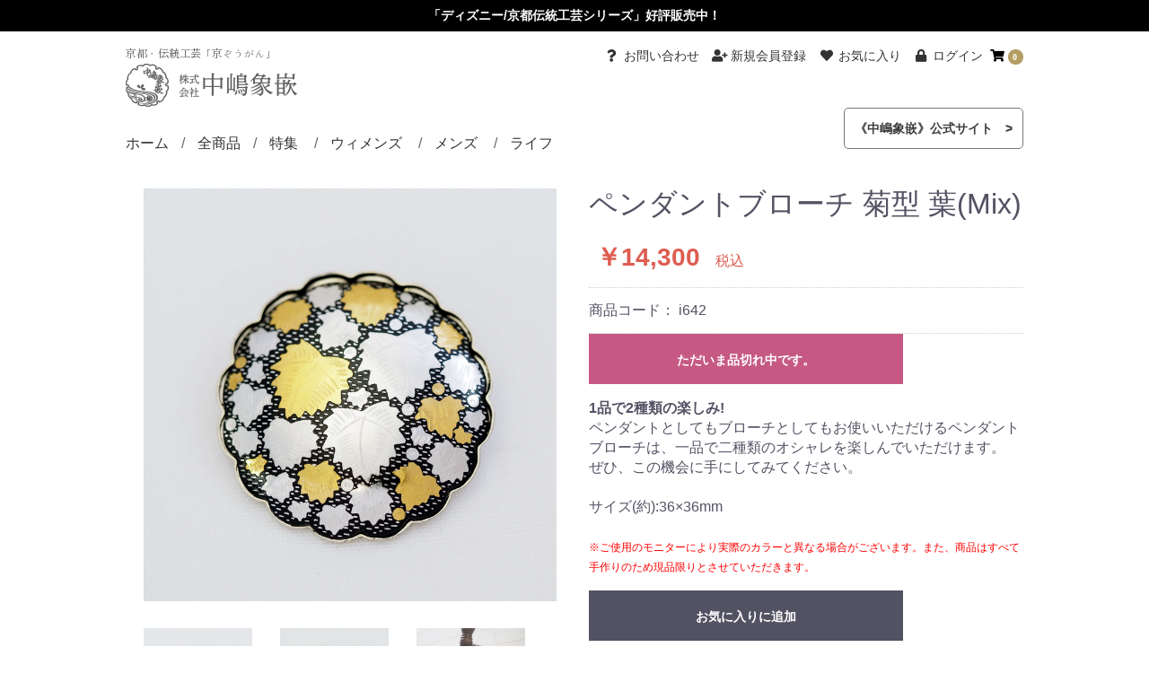

--- FILE ---
content_type: text/html; charset=UTF-8
request_url: https://www.nakajima-zougan.jp/ec-shop2/products/detail/957
body_size: 46427
content:
<!doctype html>
<html lang="ja">
<head prefix="og: http://ogp.me/ns# fb: http://ogp.me/ns/fb# product: http://ogp.me/ns/product#">
    <meta charset="utf-8">
    <meta name="viewport" content="width=device-width, initial-scale=1, shrink-to-fit=no">
    <meta name="eccube-csrf-token" content="sCxkLWFJwriAK5Gi1lYQTLkb5Iig-QrB-KJ-GqGlCwk">
    <title>京ぞうがん 中嶋象嵌（京都伝統工芸アクセサリー）オンラインショップ / ペンダントブローチ 菊型 葉(Mix)</title>
                            <meta property="og:type" content="og:product" /><meta property="og:title" content="ペンダントブローチ 菊型 葉(Mix)" />
<meta property="og:image" content="https://www.nakajima-zougan.jp/ec-shop2//ec-shop2/html/upload/save_image/0309154409_6409803997b1d.jpg" />
<meta property="og:description" content="京都の伝統工芸品〈京象嵌のペンダントブローチ〉" />
<meta property="og:url" content="https://www.nakajima-zougan.jp/ec-shop2/products/detail/957" />
<meta property="product:price:amount" content="14300"/>
<meta property="product:price:currency" content="JPY"/>
<meta property="product:product_link" content="https://www.nakajima-zougan.jp/ec-shop2/products/detail/957"/>
<meta property="product:retailer_title" content="京ぞうがん 中嶋象嵌（京都伝統工芸アクセサリー）オンラインショップ"/>
        <link rel="icon" href="/ec-shop2/html/user_data/assets/img/common/favicon.ico">
    <link rel="stylesheet" href="https://stackpath.bootstrapcdn.com/bootstrap/3.4.1/css/bootstrap.min.css" integrity="sha384-HSMxcRTRxnN+Bdg0JdbxYKrThecOKuH5zCYotlSAcp1+c8xmyTe9GYg1l9a69psu" crossorigin="anonymous">
    <link rel="stylesheet" href="https://use.fontawesome.com/releases/v5.3.1/css/all.css" integrity="sha384-mzrmE5qonljUremFsqc01SB46JvROS7bZs3IO2EmfFsd15uHvIt+Y8vEf7N7fWAU" crossorigin="anonymous">
    <link rel="stylesheet" href="//cdn.jsdelivr.net/jquery.slick/1.6.0/slick.css">
    <link rel="stylesheet" href="/ec-shop2/html/template/default/assets/css/style.css">
    	<style>

		.ec-sliderItemRole .slick-slider {
			margin-bottom: 30px;
		}

		.ec-sliderItemRole .slick-dots {
			margin-top: 10px;
			display: block;
			width: 100%;
			padding: 0;
			list-style: none;
			text-align: center;
			line-height: 0;
		}

		.ec-sliderItemRole .slick-dots li {
			position: relative;
			display: inline-block;
			width: 20px;
			height: 20px;
			margin: 0;
			padding: 0;
			cursor: pointer;
		}

		.ec-sliderItemRole .slick-dots li button {
			font-size: 0;
			line-height: 0;
			display: block;
			width: 20px;
			height: 20px;
			padding: 5px;
			cursor: pointer;
			color: transparent;
			border: 0;
			outline: 0;
			background: 0 0;
		}

		.ec-sliderItemRole .slick-dots li button:hover,
		.ec-sliderItemRole .slick-dots li button:focus {
			outline: none;
		}

		.ec-sliderItemRole .slick-dots li button:hover:before,
		.ec-sliderItemRole .slick-dots li button:focus:before {
			opacity: 1;
		}

		.ec-sliderItemRole .slick-dots li button:before {
			font-family: slick;
			font-size: 6px;
			line-height: 20px;
			position: absolute;
			top: 0;
			left: 0;
			width: 20px;
			height: 20px;
			content: '•';
			text-align: center;
			opacity: .25;
			color: #000;
			-webkit-font-smoothing: antialiased;
			-moz-osx-font-smoothing: grayscale;
		}

		.ec-sliderItemRole .slick-dots li.slick-active button:before {
			opacity: .75;
		}

		.ec-sliderItemRole .slick-dots li button.thumbnail img {
			width: 0;
			height: 0;
		}
		.ec-sliderItemRole .slick-arrow{ position: absolute; width: 40px; height: 40px; background-color: rgba(0,0,0,0.5); top: 0; margin-top: 50%; transform: translateY(-50%); z-index: 10; border-radius: 50%; }
		.ec-sliderItemRole .slick-arrow.next{ right: 0; transform: translate(50%,-50%); }
		.ec-sliderItemRole .slick-arrow.prev{ left: 0; transform: translate(-50%,-50%); }
		.ec-sliderItemRole .slick-arrow::before{ content: ""; position: absolute; left: 50%; top: 50%; border: 1px solid #ffffff; width: 30%; height: 30%;  }
		.ec-sliderItemRole .slick-arrow.next::before{ border-width: 1px 1px 0 0; transform: translate(-50%,-50%) translateX(-25%) rotate(45deg); }
		.ec-sliderItemRole .slick-arrow.prev::before{ border-width: 0 0 1px 1px; transform: translate(-50%,-50%) translateX(25%) rotate(45deg); }
		/*@media screen and (max-width: 768px){
			.zoomContainer{
				display: none;
			}
		}*/
		/*.zoomContainer{ width: 0!important; height: 0!important; }
		.zoomLens{ transform: translateY(-100px); background-color: #ffffff; }
		@media screen and (max-width: 768px) {
			.zoomContainer{ z-index: 1000; }
			.zoomWindowContainer{ display: none; }
		}*/
		@media screen and (max-width: 768px) {
			header{ width: 100vw!important; }
		}
		.drift-zoom-pane{ z-index: 1000; }
		.drift-zoom-pane.drift-inline{ width: 250px!important; height: 250px!important; border-radius: 50%!important; }

	</style>
	<link rel="stylesheet" href="/ec-shop2/html/user_data/assets/css/drift-basic.css" type="text/css">
    <script src="https://code.jquery.com/jquery-3.3.1.min.js" integrity="sha256-FgpCb/KJQlLNfOu91ta32o/NMZxltwRo8QtmkMRdAu8=" crossorigin="anonymous"></script>
    <script>
        $(function() {
            $.ajaxSetup({
                'headers': {
                    'ECCUBE-CSRF-TOKEN': $('meta[name="eccube-csrf-token"]').attr('content')
                }
            });
        });
    </script>
                    <!-- ▼共通headタグ内＠カスタマイズ -->
            <link href="https://fonts.googleapis.com/earlyaccess/hannari.css" rel="stylesheet">
<link href="https://fonts.googleapis.com/earlyaccess/sawarabimincho.css" rel="stylesheet" />
<link href="https://fonts.googleapis.com/css?family=Cormorant+Garamond" rel="stylesheet"> 
<link href="https://fonts.googleapis.com/css?family=Raleway" rel="stylesheet">
<link href="https://cdnjs.cloudflare.com/ajax/libs/slick-carousel/1.9.0/slick.min.css" rel="stylesheet" type="text/css">
<link href="https://cdnjs.cloudflare.com/ajax/libs/slick-carousel/1.9.0/slick-theme.min.css" rel="stylesheet" type="text/css">
<script src="https://kit.fontawesome.com/32116489e1.js" crossorigin="anonymous"></script>
<!-- Google 構造化データ マークアップ支援ツールが生成した JSON-LD マークアップです。 -->
<script type="application/ld+json">
{
  "@context": "http://schema.org",
  "@type": "LocalBusiness",
  "name": "京ぞうがん 中嶋象嵌",
  "alternateName": ["株式会社 中嶋象嵌", "中嶋象嵌オンラインショップ", "京象嵌 中嶋象嵌"],
  "url": "https://www.nakajima-zougan.jp/ec-shop2/",
  "image": [
    "https://www.nakajima-zougan.jp/parts_img/thumbnail/top.jpg",
    "https://www.nakajima-zougan.jp/parts_img/top/slide/slide09.png",
    "https://www.nakajima-zougan.jp/parts_img/top/p04.jpg",
    "https://www.nakajima-zougan.jp/parts_img/top/p06.jpg"
  ],
  "telephone": "075-871-2610",
  "address": {
    "@type": "PostalAddress",
    "addressLocality": "京都市右京区, 京都府",
    "postalCode": "616-8376",
    "streetAddress": "嵯峨天竜寺瀬戸川町10-3"
  }
}
</script>
        <!-- ▲共通headタグ内＠カスタマイズ -->

                        
<style>
    .ec-radio .form-check-label {
        font-weight: normal;
    }
    .ec-checkbox .form-check-label {
        font-weight: normal;
    }
    .option_description {
      -moz-box-shadow: 0 5px 15px rgba(0, 0, 0, 0.5);
      -webkit-box-shadow: 0 5px 15px rgba(0, 0, 0, 0.5);
      box-shadow: 0 5px 15px rgba(0, 0, 0, 0.5);
      -moz-border-radius: 6px;
      -webkit-border-radius: 6px;
      border-radius: 6px;
      display: none;
      min-width: 50%;
      max-width: 80%;
      max-height: 80%;
      background-color: #fff;
      border: 1px solid rgba(0, 0, 0, 0.2);
      overflow:auto;
      -webkit-overflow-scrolling: touch

    }
    .option_description .modal-header {
      padding: 15px;
      border-bottom: 1px solid #e5e5e5;
    }
    .option_description .modal-header .plainmodal-close {
      margin-top: -2px;
      float: right;
      font-size: 2.1rem;
      font-weight: 700;
      color: #000;
      text-shadow: 0 1px 0 #fff;
      opacity: 0.2;
    }
    .option_description .modal-header .plainmodal-close:hover {
      opacity: 0.5;
    }

    .option_description .modal-header > p {
      margin: 1% 0 0 0;
      font-size: 1.4rem;
      line-height: 1.42857143;
    }

    .option_description .modal-title {
      color: #333333;
      font-size: 1.8rem;
      font-weight: 500;
      font-family: inherit;
      margin: 0;
    }
    .option_description .modal-body {
      padding: 3%;
      font-size: 1.4rem;
      line-height: 1.42857143;
      color: #333;
    }
    .option_description .modal-body > p {
        margin: 0 0 3%;
    }
    .option_description .modal-body > div {
        margin-bottom: 2%;
        overflow: hidden;
        padding-bottom: 2%;
    }
    .option_description .modal-body > div > p {
        margin: 2% 0 0;
    }
    .option_description img {
        float: none;
        margin: 1% auto 0;
        width: 40%;
        height: auto;
        display: block;
    }
    .option_description h3 {
        margin: 0;
        background: #efefef;
        padding: 1%;
    }
    .option_description .minus {
        color: #2980b9;
    }
    @media screen and (min-width: 768px) {
        .option_description img {
            float: left;
            margin: 1% 4% 0 0;
            width: 15%;
        }
    }

    .option_description span.small {
        font-size: 1.2rem;
    }

    .option_description .btn-info {
        width: 74px;
        float: none;
        margin: 15px auto 10px;
        border: 0;
        padding: 4px 0;
        display: block;
        background: #525263;
    }

    .option_description .btn-info:hover {
        background: #474757;
    }

    @media only screen and (min-width: 768px) {
        .option_description .btn-info {
            float: right;
            margin: 0 10px 0 0;
        }

    }
</style>

        <link rel="stylesheet" href="/ec-shop2/html/user_data/assets/css/customize.css">
</head>
<body id="page_product_detail" class="product_page">

<div class="ec-layoutRole">
                <div class="ec-layoutRole__header">
                <!-- ▼共通ヘッダー＠カスタマイズ -->
            <header>
<!-- Global site tag (gtag.js) - Google Analytics -->
<script async src="https://www.googletagmanager.com/gtag/js?id=UA-16890895-1"></script>
<script>
  window.dataLayer = window.dataLayer || [];
  function gtag(){dataLayer.push(arguments);}
  gtag('js', new Date());

  gtag('config', 'UA-16890895-1');
</script>

<!-- Google tag (gtag.js) -->
<script async src="https://www.googletagmanager.com/gtag/js?id=G-T26KLW0SDC"></script>
<script>
  window.dataLayer = window.dataLayer || [];
  function gtag(){dataLayer.push(arguments);}
  gtag('js', new Date());

  gtag('config', 'G-T26KLW0SDC');
</script>

<h2><strong>「ディズニー/京都伝統工芸シリーズ」好評販売中！</strong></h2>
<!--<h2><strong>特集「敬老の日ギフト」プレゼント好適品公開中！</strong></h2>-->
	
	<div class="head">
		<h1 class="font_mincho font_ss"><span>京都・伝統工芸「京ぞうがん」<br></span>
		<a href="/ec-shop2/"><img src="/ec-shop2/html/user_data/assets/img/common/logo.png" alt="株式会社中嶋象嵌" class="logo"></a></h1>
		
		<div class="menu-btn">
		<span></span>
		<span></span>
		<span></span>
		</div>
	
	<div class="cart">
		 <div class="ec-headerRole__cart">
                                                <div class="ec-cartNaviWrap">
                <div class="ec-cartNavi">
                    <i class="ec-cartNavi__icon fas fa-shopping-cart">
                        <span class="ec-cartNavi__badge">0</span>
                    </i>
                </div>
            <div class="ec-cartNaviNull">
            <div class="ec-cartNaviNull__message">
                <p>現在カート内に商品はございません。</p>
            </div>
        </div>
            </div>
	</div>
	</div>
		
	</div>
	
	
<div class="header">
	



<div class="menu">
        <ul>
			<li><a href="/ec-shop2/">ホーム</a></li>
			<li><a href="/ec-shop2/products/list">全商品</a></li>
			
                            <li>
                            <a href="https://www.nakajima-zougan.jp/ec-shop2/products/list?category_id=1">
        特集
    </a>
            <ul>
                            <li>
                            <a href="https://www.nakajima-zougan.jp/ec-shop2/products/list?category_id=3">
        ディズニー／京都伝統工芸
    </a>
    
                </li>
                            <li>
                            <a href="https://www.nakajima-zougan.jp/ec-shop2/products/list?category_id=8">
        ZINLAY
    </a>
    
                </li>
                    </ul>
    
                </li>
                            <li>
                            <a href="https://www.nakajima-zougan.jp/ec-shop2/products/list?category_id=2">
        ウィメンズ
    </a>
            <ul>
                            <li>
                            <a href="https://www.nakajima-zougan.jp/ec-shop2/products/list?category_id=9">
        リング
    </a>
    
                </li>
                            <li>
                            <a href="https://www.nakajima-zougan.jp/ec-shop2/products/list?category_id=10">
        バングル
    </a>
    
                </li>
                            <li>
                            <a href="https://www.nakajima-zougan.jp/ec-shop2/products/list?category_id=11">
        ブローチ
    </a>
    
                </li>
                            <li>
                            <a href="https://www.nakajima-zougan.jp/ec-shop2/products/list?category_id=12">
        ペンダント
    </a>
    
                </li>
                            <li>
                            <a href="https://www.nakajima-zougan.jp/ec-shop2/products/list?category_id=13">
        ペンダントブローチ
    </a>
    
                </li>
                            <li>
                            <a href="https://www.nakajima-zougan.jp/ec-shop2/products/list?category_id=14">
        ペンダントルーペ
    </a>
    
                </li>
                            <li>
                            <a href="https://www.nakajima-zougan.jp/ec-shop2/products/list?category_id=15">
        チョーカーペンダント
    </a>
    
                </li>
                            <li>
                            <a href="https://www.nakajima-zougan.jp/ec-shop2/products/list?category_id=16">
        ピアス・イヤリング
    </a>
    
                </li>
                            <li>
                            <a href="https://www.nakajima-zougan.jp/ec-shop2/products/list?category_id=17">
        ヘアピン・かんざし・くし
    </a>
    
                </li>
                            <li>
                            <a href="https://www.nakajima-zougan.jp/ec-shop2/products/list?category_id=19">
        帯留め
    </a>
    
                </li>
                            <li>
                            <a href="https://www.nakajima-zougan.jp/ec-shop2/products/list?category_id=20">
        根付
    </a>
    
                </li>
                    </ul>
    
                </li>
                            <li>
                            <a href="https://www.nakajima-zougan.jp/ec-shop2/products/list?category_id=5">
        メンズ
    </a>
            <ul>
                            <li>
                            <a href="https://www.nakajima-zougan.jp/ec-shop2/products/list?category_id=6">
        タイピン・カフス
    </a>
    
                </li>
                            <li>
                            <a href="https://www.nakajima-zougan.jp/ec-shop2/products/list?category_id=23">
        リング
    </a>
    
                </li>
                            <li>
                            <a href="https://www.nakajima-zougan.jp/ec-shop2/products/list?category_id=22">
        バングル
    </a>
    
                </li>
                            <li>
                            <a href="https://www.nakajima-zougan.jp/ec-shop2/products/list?category_id=21">
        ネクタイ
    </a>
    
                </li>
                            <li>
                            <a href="https://www.nakajima-zougan.jp/ec-shop2/products/list?category_id=24">
        根付
    </a>
    
                </li>
                    </ul>
    
                </li>
                            <li>
                            <a href="https://www.nakajima-zougan.jp/ec-shop2/products/list?category_id=7">
        ライフ
    </a>
            <ul>
                            <li>
                            <a href="https://www.nakajima-zougan.jp/ec-shop2/products/list?category_id=25">
        小物入れ
    </a>
    
                </li>
                            <li>
                            <a href="https://www.nakajima-zougan.jp/ec-shop2/products/list?category_id=26">
        ペーパーナイフ
    </a>
    
                </li>
                            <li>
                            <a href="https://www.nakajima-zougan.jp/ec-shop2/products/list?category_id=27">
        根付
    </a>
    
                </li>
                            <li>
                            <a href="https://www.nakajima-zougan.jp/ec-shop2/products/list?category_id=28">
        その他
    </a>
    
                </li>
                    </ul>
    
                </li>
                    </ul>
</div>
	
	<div class="navi">
        <div class="item">
            <a href="/ec-shop2/contact">
                <i class="ec-headerNav__itemIcon fas fa-question fa-fw"></i>
                <span class="ec-headerNav__itemLink">お問い合わせ</span>
            </a>
        </div>
            <div class="item">
            <a href="https://www.nakajima-zougan.jp/ec-shop2/entry">
                <i class="ec-headerNav__itemIcon fas fa-user-plus fa-fw"></i>
                <span class="ec-headerNav__itemLink">新規会員登録</span>
            </a>
        </div>
                <div class="item">
                <a href="https://www.nakajima-zougan.jp/ec-shop2/mypage/favorite">
                    <i class="ec-headerNav__itemIcon fas fa-heart fa-fw"></i>
                    <span class="ec-headerNav__itemLink">お気に入り</span>
                </a>
            </div>
                <div class="item">
            <a href="https://www.nakajima-zougan.jp/ec-shop2/mypage/login">
                <i class="ec-headerNav__itemIcon fas fa-lock fa-fw"></i>
                <span class="ec-headerNav__itemLink">ログイン</span>
            </a>
        </div>
    	</div>
        <div class="item">
            <a class="aboutButton" href="/">
                <span class="ec-headerNav__itemLink">《中嶋象嵌》公式サイト　&gt;</span>
            </a>
        </div>
	
</div>
</header>
        <!-- ▲共通ヘッダー＠カスタマイズ -->

        </div>
    
        
    <div class="ec-layoutRole__contents">
                
                
        <div class="ec-layoutRole__main">
                        
                        	<div class="ec-productRole">
		<div class="ec-grid2">
			<div class="ec-grid2__cell">
				<div class="ec-sliderItemRole">
					<div class="item_visual">
													<div class="slide-item"><img class="zoom-img" src="/ec-shop2/html/upload/save_image/0309154409_6409803997b1d.jpg" data-zoom="/ec-shop2/html/upload/save_image/0309154409_6409803997b1d.jpg"/></div>
													<div class="slide-item"><img class="zoom-img" src="/ec-shop2/html/upload/save_image/0309154409_6409803926d58.jpg" data-zoom="/ec-shop2/html/upload/save_image/0309154409_6409803926d58.jpg"/></div>
													<div class="slide-item"><img class="zoom-img" src="/ec-shop2/html/upload/save_image/0309154409_6409803959147.jpg" data-zoom="/ec-shop2/html/upload/save_image/0309154409_6409803959147.jpg"/></div>
													<div class="slide-item"><img class="zoom-img" src="/ec-shop2/html/upload/save_image/0309154409_640980396be8c.jpg" data-zoom="/ec-shop2/html/upload/save_image/0309154409_640980396be8c.jpg"/></div>
													<div class="slide-item"><img class="zoom-img" src="/ec-shop2/html/upload/save_image/0309154409_6409803988219.jpg" data-zoom="/ec-shop2/html/upload/save_image/0309154409_6409803988219.jpg"/></div>
											</div>
					<div class="item_nav">
													<div class="slideThumb" data-index="0"><img src="/ec-shop2/html/upload/save_image/0309154409_6409803997b1d.jpg"></div>
													<div class="slideThumb" data-index="1"><img src="/ec-shop2/html/upload/save_image/0309154409_6409803926d58.jpg"></div>
													<div class="slideThumb" data-index="2"><img src="/ec-shop2/html/upload/save_image/0309154409_6409803959147.jpg"></div>
													<div class="slideThumb" data-index="3"><img src="/ec-shop2/html/upload/save_image/0309154409_640980396be8c.jpg"></div>
													<div class="slideThumb" data-index="4"><img src="/ec-shop2/html/upload/save_image/0309154409_6409803988219.jpg"></div>
											</div>
				</div>
			</div>
			<div class="ec-grid2__cell">
				<div class="ec-productRole__profile">
										<div class="ec-productRole__title">
						<h2 class="ec-headingTitle">ペンダントブローチ 菊型 葉(Mix)</h2>
					</div>
										<!--<ul class="ec-productRole__tags">
											</ul>-->
																															<div class="ec-productRole__price">
													<div class="ec-price">
								<span class="ec-price__price">￥14,300</span>
								<span class="ec-price__tax">税込</span>
							</div>
											</div>
																					<div class="ec-productRole__code">
							商品コード： <span class="product-code-default">i642</span>
						</div>
					
					<form action="https://www.nakajima-zougan.jp/ec-shop2/products/add_cart/957" method="post" id="form1" name="form1">
													<div class="ec-productRole__btn">
								<button type="button" class="ec-blockBtn--action" disabled="disabled">
									ただいま品切れ中です。
								</button>
							</div>
						
						<input type="hidden" id="product_id" name="product_id" value="957" /><input type="hidden" id="ProductClass" name="ProductClass" value="1048" /><input type="hidden" id="_token" name="_token" value="JihUpMUoXLq6oMUCnuvXc4480OEfwstTrr04DspmDpk" />
					</form>

					<div class="ec-modal">
						<div class="ec-modal-overlay">
							<div class="ec-modal-wrap">
								<span class="ec-modal-close"><span class="ec-icon"><img src="/ec-shop2/html/template/default/assets/icon/cross-dark.svg" alt=""/></span></span>
								<div id="ec-modal-header" class="text-center">カートに追加しました。</div>
								<div class="ec-modal-box">
									<div class="ec-role">
										<span class="ec-inlineBtn--cancel">お買い物を続ける</span>
										<a href="https://www.nakajima-zougan.jp/ec-shop2/cart" class="ec-inlineBtn--action">カートへ進む</a>
									</div>
								</div>
							</div>
						</div>
					</div>

					<div class="ec-productRole__description"><div style="font-size: 16px"><b>1品で2種類の楽しみ!</b></div>ペンダントとしてもブローチとしてもお使いいただけるペンダントブローチは、一品で二種類のオシャレを楽しんでいただけます。<br>ぜひ、この機会に手にしてみてください。<br><br>サイズ(約):36×36mm<br><br><font color="red" style="font-size: 12px">※ご使用のモニターにより実際のカラーと異なる場合がございます。また、商品はすべて手作りのため現品限りとさせていただきます。</font>
					</div>
					
                    <div id="option_description_957_1" class="option_description">
            <div class="modal-header">
                <div class="plainmodal-close">&#215;</div>
                <h4 class="modal-title">ギフト対応</h4>
                <p></p>
            </div>


                                                                <div class="modal-body">
                                                                                    <div>
                                    <h3>箱のみ（無料）</h3>
                                                                            <img src="/ec-shop2/html/upload/save_image/1126205838_6381ff6ec6b2b.jpg"/>
                                                                            <img src="/ec-shop2/html/upload/save_image/1126205842_6381ff72b3a5e.jpg"/>
                                                                        <p>専用箱に入れてお届けいたします。</p>
                                                                                                            <button class="btn-info" id="desc_btn_1_1" >選択する</button>
                                </div>
                                                                                                                <div>
                                    <h3>箱＋リボン（無料）</h3>
                                                                            <img src="/ec-shop2/html/upload/save_image/1126205929_6381ffa1e0fae.jpg"/>
                                                                            <img src="/ec-shop2/html/upload/save_image/1126205935_6381ffa7a3af1.jpg"/>
                                                                        <p>専用箱にリボンをつけてお届けいたします。プレゼントの際はぜひご利用ください。</p>
                                                                                                            <button class="btn-info" id="desc_btn_1_2" >選択する</button>
                                </div>
                                                                                                                <div>
                                    <h3>桐箱＋包装（税込330円）</h3>
                                                                            <img src="/ec-shop2/html/upload/save_image/1126205954_6381ffba5206c.jpg"/>
                                                                            <img src="/ec-shop2/html/upload/save_image/1126205959_6381ffbf7a0c0.jpg"/>
                                                                            <img src="/ec-shop2/html/upload/save_image/1126210006_6381ffc6bca21.jpg"/>
                                                                        <p>箱を桐箱に替えてお届けいたします。大切な方へのプレゼントの際はぜひご利用ください。<br />
包装紙は、中嶋象嵌のロゴ入りとなります。</p>
                                                                                                                        <p class="plus">価格:￥330 <span class="small">(税込)</span></p>
                                                                                                                                                    <button class="btn-info" id="desc_btn_1_3" >選択する</button>
                                </div>
                                                                        </div>
                                    </div>
                        <div id="option_description_957_10" class="option_description">
            <div class="modal-header">
                <div class="plainmodal-close">&#215;</div>
                <h4 class="modal-title">納品書</h4>
                <p>納品書は商品に同梱されます。（納品書のみを別配送することはできません。）<br />
※納品書には金額が表示されていますので、プレゼントで直接お相手にお送りする場合は同梱しないことをお勧めします。</p>
            </div>


                                                                <div class="modal-body">
                                                                                                                                        <div>
                                    <h3>必要</h3>
                                                                        <p></p>
                                                                                                            <button class="btn-info" id="desc_btn_10_48" >選択する</button>
                                </div>
                                                                        </div>
                                    </div>
    

											<form action="https://www.nakajima-zougan.jp/ec-shop2/products/add_favorite/957" method="post">

						<div class="ec-productRole__btn">
																	<button type="submit" id="favorite" class="ec-blockBtn--cancel">
										お気に入りに追加
									</button>
															</div>
						</form>
										
					<div class="detail_pageback">
                        <a href="javascript:history.back();" class="ec-inlineBtn" style="width: min(100vw, 350px) !important;">戻る</a>
                    </div>

																<div class="ec-productRole__category pb_space_10px">
							<div>関連カテゴリ</div>
															<ul>
									<li>
																					<a href="https://www.nakajima-zougan.jp/ec-shop2/products/list?category_id=2">ウィメンズ</a>										<span>｜</span>
									</li>
								</ul>
															<ul>
									<li>
																					<a href="https://www.nakajima-zougan.jp/ec-shop2/products/list?category_id=2">ウィメンズ</a>											<span>＞</span>											<a href="https://www.nakajima-zougan.jp/ec-shop2/products/list?category_id=13">ペンダントブローチ</a>										<span>｜</span>
									</li>
								</ul>
													</div>
									</div>
			</div>
		</div>
			</div>

                                </div>

                    </div>

        
                <div class="ec-layoutRole__footer">
                <!-- ▼共通フッターjS＠カスタマイズ -->
            <script src="https://cdnjs.cloudflare.com/ajax/libs/jquery/3.4.1/jquery.min.js"></script>
<script src="https://cdnjs.cloudflare.com/ajax/libs/jquery-migrate/3.1.0/jquery-migrate.min.js"></script>
<script src="https://cdnjs.cloudflare.com/ajax/libs/slick-carousel/1.9.0/slick.min.js" type="text/javascript"></script>
<script type="text/javascript">
	$('.slider').slick({
		autoplay: true,
		autoplaySpeed:5000,
		centerMode: true,
		centerPadding: '100px',
		dots: true,
		slidesToShow:1,
    	slidesToScroll:1,
		focusOnSelect:true,
		arrows:false,
            responsive: [
              {
                breakpoint: 768, //768px以下のサイズに適用
                settings: {
        		centerPadding: '15px',
                },
              },
            ],
	});
</script>
        <!-- ▲共通フッターjS＠カスタマイズ -->
    <!-- ▼共通フッター＠カスタマイズ -->
            <footer>
    <div class="footerlink">
        <div class="list service">
            <div class="footertitle">サービス</div>
            <ul>
                <li><a href="/ec-shop2/user_data/faq">よくある質問</a></li>
                <li><a href="/ec-shop2/user_data/gift">ラッピングサービス</a></li>
                <li><a href="/">中嶋象嵌公式ホームページ</a></li>
            </ul>
        </div>
        <div class="list order">
            <div class="footertitle">ご注文</div>
            <ul>
                <li><a href="/ec-shop2/user_data/payment">お支払い方法</a></li>
                <li><a href="/ec-shop2/user_data/delivery">配送方法・送料</a></li>
                <li><a href="/ec-shop2/mypage">ご注文の確認</a></li>
                <li><a href="/ec-shop2/user_data/return">返品と交換</a></li>
            </ul>
        </div>
        <div class="list legal">
            <div class="footertitle">リーガル</div>
            <ul>
                <li><a href="/ec-shop2/help/agreement">ご利用規約</a></li>
                <li><a href="/ec-shop2/user_data/sitepolicy">サイトポリシー</a></li>
                <li><a href="/ec-shop2/user_data/protection">個人情報保護方針</a></li>
                <li><a href="/ec-shop2/help/privacy">プライバシーポリシー</a></li>
                <li><a href="/ec-shop2/help/tradelaw">特定商取引に関する法律に基づく表示</a></li>
            </ul>
        </div>
    </div>
    
    <div class="footerend">
        <div class="copyright">&copy;中嶋象嵌inc. 2022</div>
        <div class="sns"><a href="https://www.instagram.com/nakajimazougan/?hl=ja" target="_blank"><i class="fab fa-instagram"></i></a>　<a href="/ec-shop2/contact"><i class="fas fa-envelope"></i></a></div>
    </div>
    
    <div class="logo"></div>
    
    
</footer>
        <!-- ▲共通フッター＠カスタマイズ -->

        </div>
    </div><!-- ec-layoutRole -->

<div class="ec-overlayRole"></div>
<div class="ec-drawerRoleClose"><i class="fas fa-times"></i></div>
<div class="ec-drawerRole">
        </div>
<div class="ec-blockTopBtn pagetop">ページトップへ</div>
<script src="https://stackpath.bootstrapcdn.com/bootstrap/3.4.1/js/bootstrap.min.js" integrity="sha384-aJ21OjlMXNL5UyIl/XNwTMqvzeRMZH2w8c5cRVpzpU8Y5bApTppSuUkhZXN0VxHd" crossorigin="anonymous"></script>
<script src="https://cdn.jsdelivr.net/jquery.slick/1.6.0/slick.min.js"></script>
<script>
var eccube_lang = {
    "common.delete_confirm":"削除してもよろしいですか?"
}
</script><script src="/ec-shop2/html/template/default/assets/js/function.js"></script>
<script src="/ec-shop2/html/template/default/assets/js/eccube.js"></script>
	<!-- <script type="text/javascript" src="/ec-shop2/html/user_data/assets/js/jquery.elevatezoom.js"></script> -->
	<script type="text/javascript" src="/ec-shop2/html/user_data/assets/js/Drift.min.js"></script>
	<script>
		eccube.classCategories = {"__unselected":{"__unselected":{"name":"\u9078\u629e\u3057\u3066\u304f\u3060\u3055\u3044","product_class_id":""}},"__unselected2":{"#":{"classcategory_id2":"","name":"","stock_find":false,"price01":"","price02":"13,000","price01_inc_tax":"","price02_inc_tax":"14,300","product_class_id":"1048","product_code":"i642","sale_type":"1"}}};

		// 規格2に選択肢を割り当てる。
		function fnSetClassCategories(form, classcat_id2_selected) {
			var $form = $(form);
			var product_id = $form.find('input[name=product_id]').val();
			var $sele1 = $form.find('select[name=classcategory_id1]');
			var $sele2 = $form.find('select[name=classcategory_id2]');
			eccube.setClassCategories($form, product_id, $sele1, $sele2, classcat_id2_selected);
		}


			</script>
	<script>
		$(function() {
			// bfcache無効化
			$(window).bind('pageshow', function(event) {
				if (event.originalEvent.persisted) {
					location.reload(true);
				}
			});

			/*$('.item_visual').slick({
				dots: false,
				arrows: false,
				responsive: [{
					breakpoint: 768,
					settings: {
						dots: true
					}
				}]
			}).on('afterChange', function(event, slick, currentSlide){
				$('.slick-current .zoom-img').elevateZoom({
					zoomWindowWidth: 460,
					zoomWindowHeight: 460
				});
			}).on('beforeChange', function(event, slick, currentSlide){
				$('.zoomContainer').remove();
			}).find('.slick-current .zoom-img').elevateZoom({
				zoomWindowWidth: 460,
				zoomWindowHeight: 460
			});*/
			$('.item_visual').slick({
				dots: false,
				arrows: false,
				swipe: true,
				responsive: [{
					breakpoint: 768,
					settings: {
						dots: true,
						arrows: true,
    					prevArrow: '<div class="prev"></div>',
    					nextArrow: '<div class="next"></div>'
					}
				}]
			})
			/*$('.zoom-img').each(function(index) {
				new Drift($(this)[0], {
					inlinePane: true,
					inlineOffsetY: -120,
					zoomFactor: 3.26,
					containInline: false
				});
			});*/

			$('.slideThumb').on('click', function() {
				var index = $(this).attr('data-index');
				$('.item_visual').slick('slickGoTo', index, false);
			})
		});
	</script>
	<script>
		$(function() {
			$('.add-cart').on('click', function(event) {
				
				
				// 個数フォームのチェック
				if ($('#quantity').val() < 1) {
					$('#quantity')[0].setCustomValidity('1以上で入力してください。');
					return true;
				} else {
					$('#quantity')[0].setCustomValidity('');
				}

				event.preventDefault();
				$form = $('#form1');
				$.ajax({
					url: $form.attr('action'),
					type: $form.attr('method'),
					data: $form.serialize(),
					dataType: 'json',
					beforeSend: function(xhr, settings) {
						// Buttonを無効にする
						$('.add-cart').prop('disabled', true);
					}
				}).done(function(data) {
					// レスポンス内のメッセージをalertで表示
					$.each(data.messages, function() {
						$('#ec-modal-header').html(this);
					});

					$('.ec-modal').show()

					// カートブロックを更新する
					$.ajax({
						url: "https://www.nakajima-zougan.jp/ec-shop2/block/cart",
						type: 'GET',
						dataType: 'html'
					}).done(function(html) {
						$('.ec-headerRole__cart').html(html);
					});
				}).fail(function(data) {
					alert('カートへの追加に失敗しました。');
				}).always(function(data) {
					// Buttonを有効にする
					$('.add-cart').prop('disabled', false);
				});
			});
		});

		$('.ec-modal-overlay, .ec-modal .ec-inlineBtn--cancel').on('click', function() {
			$('.ec-modal').hide()
		});
	 </script>

                
<style type="text/css">
    .datepicker-days th.dow:first-child,
    .datepicker-days td:first-child {
        color: #f00;
    }

    .datepicker-days th.dow:last-child,
    .datepicker-days td:last-child {
        color: #00f;
    }
</style>
<script src="/ec-shop2/html/template/default/../../plugin/ProductOption/assets/js/jquery.plainmodal.min.js"></script>
<script>
$(function() {
    //デフォルトのデイトタイムピッカーが存在しない場合
    if ($('[type="date"]').prop('type') !== 'date') {
        $.getScript("/ec-shop2/html/template/admin/assets/js/vendor/moment.min.js").done(function() {
            $.getScript("/ec-shop2/html/template/admin/assets/js/vendor/moment-with-locales.min.js").done(function() {
                $.getScript("/ec-shop2/html/template/admin/assets/js/vendor/tempusdominus-bootstrap-4.min.js").done(function() {
                    $('input[type=date]').datetimepicker({
                        locale: 'ja',
                        format: 'YYYY-MM-DD',
                        useCurrent: false,
                        buttons: {
                            showToday: true,
                            showClose: true
                        }
                    });
                });
            });
        });
    }
});

var product_id;
$(function() {
                                modal957_1 = $('#option_description_957_1').plainModal();
            $('#option_description_link_957_1').click(function() {
                modal957_1.plainModal('open');
                product_id = $(this).attr('data');
                return false;
            });
                                        modal957_10 = $('#option_description_957_10').plainModal();
            $('#option_description_link_957_10').click(function() {
                modal957_10.plainModal('open');
                product_id = $(this).attr('data');
                return false;
            });
            });

$(function() {
    $("[id^=desc_btn_]").click(function(){
        var form_id;
        var id = $(this).attr('id').replace(/^desc_btn_/ig, '');
        var ids = id.split('_');
        if (eccube.hasOwnProperty('productsClassCategories')) {
            form_id = product_id;
        }else{
            form_id = 1;
        }
        var $form = $("form[name=form"+form_id+"]");
        func_submit($form,ids[0],ids[1]);
        onOptionChange($form)
    });
    $("[name^=productoption]").change(function(){
        $form = $(this).parents('form');
        onOptionChange($form);
    });
});

function func_submit($form,optionId, setValue) {
    var $sele_option = $form.find("[name=productoption" + optionId + "]");
    if($sele_option && $sele_option.length){
        var kind = $sele_option.attr("type");
        if(kind == 'radio'){
            $sele_option.val([setValue]);
        }else{
            $sele_option.val(setValue);
        }
    }else{
        var $sele_option = $form.find('[name="productoption' + optionId + '[]"]');
        if($sele_option && $sele_option.length){
            $sele_option.each(function(){
                if($(this).val() == setValue){
                    $(this).prop('checked',true);
                }
            });
        }
    }

    $('#option_description_' + product_id + '_' + optionId).plainModal('close');
}


var optionPrice = {"957":{"1":{"1":0,"2":0,"3":"300.00"},"10":{"47":0,"48":0}}};
var optionPoint = {"957":{"1":{"1":0,"2":0,"3":3},"10":{"47":0,"48":0}}};
var optionMultiple = [];
var taxRules = {"1048":{"tax_rate":"10","tax_rule":1}};
var default_class_id = {"957":1048};

function onOptionChange($form){
    if(!$form.length){
        return;
    }
    var optionPriceTotal = 0;
    var optionPointTotal = 0;
    var tax_rate = null;
    var tax_rule = null;
    var product_id = $form.find('input[name="product_id"]').val();
    var $sele1 = $form.find('select[name=classcategory_id1]');
    var $sele2 = $form.find('select[name=classcategory_id2]');

    var classcat_id1 = $sele1.val() ? $sele1.val() : '__unselected';
    var classcat_id2 = $sele2.val() ? $sele2.val() : '';
    if (eccube.hasOwnProperty('productsClassCategories')) {
        // 商品一覧時
        classcat2 = eccube.productsClassCategories[product_id][classcat_id1]['#' + classcat_id2];
    } else {
        // 詳細表示時
        classcat2 = eccube.classCategories[classcat_id1]['#' + classcat_id2];
    }
    $form.find("[id^=productoption]").each(function(){
        var id = $(this).prop("id");
        var name = $(this).attr("name");
        var option_id = null;
        if(name === undefined){
            name = $(this).find("input").prop("id");
        }
        option_id = name.replace(/productoption/ig,'');
        option_id = option_id.replace(/_\d+/ig,'');
        option_id = option_id.replace(/\[\]/ig,'');
        if(id.match(/^productoption\d+$/)){
            var kind = $(this).prop('tagName');
            var type = $(this).attr('type');
            var value = null;
            var multi = 1;
            switch(kind){
                case 'SELECT':
                    value = $(this).val();
                    break;
                case 'TEXTAREA':
                case 'INPUT':
                    var text = $(this).val();
                    if(text.length > 0){
                        value = 0;
                    }
                    if(type == 'number'){
                        if(optionMultiple[product_id][option_id]){
                            multi = $(this).val();
                            if(multi.length == 0)multi = 0;
                        }
                    }
                    break;
                default:
                    if($(this).find('input[type="checkbox"]').length > 0){
                        value = [];
                        $(this).find('input[type="checkbox"]:checked').each(function(){
                            value.push($(this).val());
                        });
                    }else{
                        value = $form.find("input[name='productoption" + option_id + "']:checked").val();
                    }
                    break;
            }
            if($.isNumeric(value)){
                if(Array.isArray(value)){
                    for(var key in value){
                        optionPriceTotal += parseFloat(optionPrice[product_id][option_id][value[key]]);
                        optionPointTotal += parseFloat(optionPoint[product_id][option_id][value[key]]);
                    }
                }else{
                    optionPriceTotal += parseFloat(optionPrice[product_id][option_id][value]*multi);
                    optionPointTotal += parseFloat(optionPoint[product_id][option_id][value]*multi);
                }
            }
        }
    });

    if(classcat2){
        var product_class_id = classcat2.product_class_id;
    }else{
        var product_class_id = default_class_id[product_id];
    }

    var tax_rate = taxRules[product_class_id]['tax_rate'];
    var tax_rule = taxRules[product_class_id]['tax_rule'];

    var $option_price = $form.parent().find('#option_price_default').first();
    $option_price.text(number_format(optionPriceTotal));
    var $option_point = $form.parent().find('#option_price_inctax_default').first();
    $option_point.text(number_format(optionPriceTotal + sfTax(optionPriceTotal, tax_rate, tax_rule)));
}

function number_format(num) {
    return num.toString().replace(/([0-9]+?)(?=(?:[0-9]{3})+$)/g , '$1,');
}

function sfTax(price, tax_rate, tax_rule) {
    real_tax = tax_rate / 100;
    ret = price * real_tax;
    tax_rule = parseInt(tax_rule);
    switch (tax_rule) {
        // 四捨五入
        case 1:
            $ret = Math.round(ret);
            break;
        // 切り捨て
        case 2:
            $ret = Math.floor(ret);
            break;
        // 切り上げ
        case 3:
            $ret = Math.ceil(ret);
            break;
        // デフォルト:切り上げ
        default:
            $ret = Math.round(ret);
            break;
    }
    return $ret;
}

</script>

                
<script>onOptionChange($("#form1"));</script>

                <style>
    #stock_show_area p{
        background-color: #f08080;
        color: white;
        padding: 5px 8px;
        border: none;
        border-radius:10px;
        font-size: 16px;
        width: fit-content;
        margin-bottom: 10px;
    }
</style>
<script>
    $(function () {
        $('#stock_show_area').insertBefore($('.ec-productRole__title'));
    });
</script>

    
    <script src="/ec-shop2/html/user_data/assets/js/customize.js"></script>
</body>
</html>


--- FILE ---
content_type: text/css
request_url: https://www.nakajima-zougan.jp/ec-shop2/html/user_data/assets/css/customize.css
body_size: 21910
content:
/* カスタマイズ用CSS */

* { margin:0; padding:0; }

body { margin:0; padding:0; color: #666666; font-size: 16px; line-height: 1.5em; background-color: #FFFFFF; font-family: "游ゴシック", "Yu Gothic", YuGothic, "ヒラギノ角ゴ ProN W3", "Hiragino Kaku Gothic ProN", "メイリオ", Meiryo, Osaka, "ＭＳ ゴシック", "MS Gothic", sans-serif; word-wrap: break-word; font-feature-settings: "palt";}
img { border: none; }
ul { list-style-type: none; padding-left: 0; display:inline-block; }
a { text-decoration: none; }

.font_mincho { font-family: "ヒラギノ明朝 ProN W3", "Hiragino Mincho ProN", "游明朝", YuMincho, "HG明朝E",  "ＭＳ Ｐ明朝", "MS PMincho", "Hannari", "Sawarabi Mincho", serif; }

.ttl { font-weight: 700; margin: 20px 4px; padding: 5px 0 2px 10px; text-align: left; border-left: 4px solid #CFB462;}
.ttl .sub { font-weight: 300; }

.font_xl { font-size:68px; }
.font_ll { font-size:24px; }
.font_l { font-size:20px; }
.font_m { font-size:18px; }
.font_s { font-size:14px; }
.font_ss { font-size:12px; }
.letter_space_10 { letter-spacing: 1em;}
.letter_space_1 { letter-spacing: 0.1em;}
.letter_space_3 { letter-spacing: 0.3em;}
.letter_space_5 { letter-spacing: 0.5em;}
.m_space_5px { margin-top: 5px; }
.m_space_10px { margin-top: 10px; }
.m_space_20px { margin-top: 20px; }
.m_space_30px { margin-top: 30px; }
.m_space_40px { margin-top: 40px; }
.m_space_50px { margin-top: 50px; }
.pt_space_5px { padding-top: 5px; }
.pt_space_10px { padding-top: 10px; }
.pt_space_20px { padding-top: 20px; }
.pt_space_30px { padding-top: 30px; }
.pt_space_40px { padding-top: 40px; }
.pt_space_50px { padding-top: 50px; }
.pb_space_5px { padding-bottom: 5px; }
.pb_space_10px { padding-bottom: 10px; }
.pb_space_20px { padding-bottom: 20px; }
.pb_space_30px { padding-bottom: 30px; }
.pb_space_40px { padding-bottom: 40px; }
.pb_space_50px { padding-bottom: 50px; }
.pb_space_80px { padding-bottom: 80px; }

.caption { font-size: 14px; line-height: 1.2em; padding-top: 4px; color: #333; font-weight: 500; }
.caption .name { font-size: 16px; font-weight: 700; }
.caption .name_sub { font-size: 12px; color: #666; font-weight: 400; }

.brtb {  display: none;}
.brpc {  display: inline;}
@media screen and (max-width: 768px) {
.brtb {  display: inline;}
.brpc {  display: none;}
}

.aboutButton {
    display: inline-block;
    position: relative;
    z-index: 10;
    width: 200px;
    font-size: 14px;
    font-weight: 700;
    text-decoration: none;
    display: block;
    text-align: center;
    padding: 10px 0;
    color: #3E3E3E;
    border: 1px solid #767676;
    background-color: #FFFFFF;
    border-radius: 5px;
    margin: -60px 0 0 auto;
}
.aboutButton::before,
.aboutButton::after {
  position: absolute;
  z-index: -1;
  display: block;
  content: '';
}
.aboutButton,
.aboutButton::before,
.aboutButton::after {
  -webkit-box-sizing: border-box;
  -moz-box-sizing: border-box;
  box-sizing: border-box;
  -webkit-transition: all .3s;
  transition: all .3s;
}
.aboutButton:hover {
  color: #FFFFFF;
  text-decoration: none;
}
.aboutButton::after {
  top: 0;
  left: 0;
  width: 100%;
  height: 100%;
  -webkit-transform: scale(.5);
  transform: scale(.5);
}
.aboutButton:hover::after {
  background-color: #444;
  -webkit-transform: scale(1);
  transform: scale(1);
}

/*-----ヘッダー-------------*/

header { width: 100%; display: block; background: rgba(255,255,255,0.95); margin: 0 auto ; padding: 0 0 20px; position: fixed;  top: 0; z-index: 100;}
header h2 { width: 100%; text-align: center; background-color: #000; color: #FFF; margin: 0; padding: 10px 0; font-size: 14px; }
header .head{ width:1000px; position: relative; margin: 0 auto; }
header .head h1 { position: absolute; left: 0; top: 10px; z-index: 200}
header .head img.logo { margin-top: 5px; width: 191px !important; height: 48px !important; }
header .head .cart{ position: absolute; right: 0px; top: 20px; z-index: 200}
header .header { width:1000px; margin: 0 auto; padding-top: 15px; position: relative}
header .header .navi{ position: absolute; width: 100%; text-align: right; padding-right: 40px; box-sizing: border-box; top: 15px;}
header .header .navi .item { display: inline; font-size: 14px; padding: 0 5px;}
header .header .navi .item a { color: #333; }
header .header .menu{ width: 1000px; padding-top: 90px}
header .header .menu ul { margin-bottom: 0px;}
header .header .menu > ul > li { display: inline-block; padding: 0 10px 0 0; position: relative; font-size: 16px; }
header .header .menu > ul > li > a{ color: #333; text-decoration: none ;line-height: 4rem ; display: inline-block}
header .header .menu > ul > li::after{ content: "/"; padding-left: 14px; }
header .header .menu > ul > li:last-child::after{ content: none; }
header .header .menu li ul { position: absolute; top: 4rem; left: -14px; background: rgba(33,33,33,0.8)}
header .header .menu li li { height: 0; overflow: hidden; transition: .5s;}
header .header .menu li:hover > ul > li { overflow: visible; height: 4rem;}
header .header .menu li li a { display: block; border-top: 1px solid #666; padding: 7px 25px 0; color: #CCC; white-space: nowrap; font-size: 14px;}
header .header .menu li ul li ul { position: absolute; top: 0; left: 100%; background: rgba(66,66,66,0.8)}
header .header .menu li ul li ul li ul { position: absolute; top: 0; left: 100%; background: rgba(99,99,99,0.8)}
.menu-btn { display: none;}

@media screen and (max-width: 768px) {
header { height: 130px;}
header h2 {font-size: 12px; }
header .head{ width:92%; position: relative; margin: 0 auto; }
header .head .cart{ position: absolute; right: 70px; top: 34px;}
header .head h1 { top: 5px;}
header .head h1 span{ font-size: 10px;}
header .header{ background: rgba(255,255,255,0.95); display: none; height: 100%; position: fixed; width: 100%; z-index: 150; overflow: auto; padding-bottom: 40px;}

header .header .menu { width: 90%; margin: auto; }
header .header .menu ul { width: 100%}
header .header .menu > ul > li { display:block; font-size: 20px; border-bottom: solid 1px #CCC; padding: 0 }
header .header .menu > ul > li:last-child{ border: none;}
header .header .menu > ul > li > a {display: block; position: relative; padding: 15px 0; pointer-events: none !important; }  /*---pointer-events: none;---*/
header .header .menu > ul > li:first-child > a{ pointer-events: auto!important; }
header .header .menu > ul > li::after{ content: ""; padding-left: 0px; }

/*---ナビの+----*/
header .header .menu > ul > li > a:before{ display: block; content: ""; position: absolute; top:0;  right:10px; bottom:0; margin:auto; width: 15px; height: 1px; background-color: #666; transition: .2s; transform: rotate(90deg); -webkit-transform: rotate(90deg);}
header .header .menu > ul > li > a:after{ display: block; content: ""; position: absolute; top: 0;  right: 10px; bottom: 0; margin: auto; width: 15px; height: 1px;  background-color: #666; transition: .3s;}
header .header .menu > ul > li.active > a:before{ transform: rotate(0deg); -webkit-transform: rotate(0deg);}
header .header .menu > ul > li.active > a:after{ background-color: transparent;}

header .header .menu > ul > li:first-child > a:before{ content: none; }
header .header .menu > ul > li:first-child > a:after{ content: none; }
header .header .menu > ul > li:first-child.active > a:before{ content: none; }
header .header .menu > ul > li:first-child.active > a:after{ content: none; }

/*---子ナビ---*/
header .header .menu li:hover > ul > li { overflow: auto; height: auto;}
header .header .menu > ul > li > ul { position: absolute; height: 0; overflow: hidden; transition: .5s; background: rgba(77,77,77,0.6); margin-bottom: 15px; }
header .header .menu > ul > li.active > ul { position: static; height: auto; }
header .header .menu > ul > li > ul > li { height: auto; overflow: auto;}
header .header .menu > ul > li > ul > li a { display: block; border-top: solid 1px #EEE; padding: 12px 18px; color: #FFF; white-space: nowrap; font-size: 14px;}

	
/*---孫ナビ---*/
header .header .menu > ul > li > ul > li ul { display: none }

header .header .navi{ position: static; width: 90%; margin: auto; text-align: left; display: -ms-flex; display: flex; justify-content: space-between; align-items: start; flex-wrap:wrap; padding: 10px 0 20px 0; border-top: solid 1px #CCCCCC;}
header .header .navi .item { display: block; width: 50%; margin-top: 20px; font-size: 16px; }


/*メニューボタン　展開前*/
.menu-btn { display : block; position: absolute; z-index : 300;  right : 0px; top : 20px; width : 50px; height: 50px; cursor: pointer; text-align: center;}
.menu-btn span { display : block; position: absolute; width: 36px; height: 1px ; left: 6px; background: #555; -webkit-transition: 0.3s ease-in-out; -moz-transition: 0.3s ease-in-out; transition : 0.3s ease-in-out;}
.menu-btn span:nth-of-type(1) { top: 12px;}
.menu-btn span:nth-of-type(2) { top: 24px;}
.menu-btn span:nth-of-type(3) { top: 36px;}

/*メニューボタン　展開後*/
.menu-btn.active span:nth-child(1) { top : 20px; left: 6px; background :#555; -webkit-transform: rotate(-45deg); -moz-transform  : rotate(-45deg); transform  : rotate(-45deg);}
.menu-btn.active span:nth-child(2),
.menu-btn.active span:nth-child(3) { top: 20px; background :#555; -webkit-transform: rotate(45deg); -moz-transform   : rotate(45deg); transform  : rotate(45deg);}

body.no-scroll { overflow: hidden; }

.aboutButton {
    margin: 10px auto 50px;
}


}

/*-----slide-------------*/
#top_slide { width: 100%; display: block; }
#top_slide .slider{ text-align: center; margin: 0 auto; width: 100%; opacity: 0; transition: 3s; }
#top_slide .slider img{ height: auto; width: 100%; }
#top_slide .slick-prev:before,
#top_slide .slick-next:before { color: #000; }
#top_slide .slick-initialized{ opacity: 1; }


/*-----intro-------------*/
#intro { width: 100%; display: block; margin: 50px 0 0 0; padding: 40px 0px }
#intro .content_block{ width: 1000px; margin: 0 auto; text-align: center; }
#intro .title { font-size: 68px; position: relative; display: inline-block; color: #BDA88F; padding: 1.5em 0; font-weight: 100; }
#intro .title:before { content: ''; position: absolute; left: 50%; bottom: 0.5em; display: inline-block; width: 60px; height: 4px; -webkit-transform: translateX(-50%); transform: translateX(-50%); background-color: #BDA88F; border-radius: 0.5px; }
#intro .title_sub  {font-size:24px; line-height: 1.8em; padding: 20px 0 40px; letter-spacing: 0.3;}
#intro .read { font-size: 16px; line-height: 1.8em; letter-spacing: 0.1; }

@media screen and (max-width: 768px) {
	#intro {margin: 0; }
	#intro .content_block { width: 90% }
	#intro .title { font-size: 38px; }
	#intro .title_sub  {font-size:20px; padding: 10px 0 20px; letter-spacing: 0.3;}
	#intro .read { text-align: left; font-size: 14px;}
}

/*-----新商品-------------*/
#new_item { width: 100%; background-color: #f0ebe0; display: block; margin: 50px 0 0 0; padding: 50px 0 80px}
#new_item .content_block{ width: 1000px; margin: 0 auto; text-align: center; }
#new_item ul { display: -ms-flex; display: flex; justify-content: space-between; align-items: start; flex-wrap:wrap; margin: 4px }
#new_item li{ width: 219px; text-align: left; }
#new_item li .active { left: 0; opacity: 1; transition: all 0.5s; }
#new_item li:hover .active { opacity: 0.5; }

@media screen and (max-width: 768px) {
	#new_item { padding: 50px 0 30px}
	#new_item .content_block { width: 90% }
	#new_item li{ width: 48%; margin-bottom: 30px; }

}

/*-----特集-------------*/
#special_edition { width: 100%; display: block; margin: 30px 0 0 0; padding: 40px 0 40px }
#special_edition .content_block{ width: 1000px; margin: 0 auto; text-align: center; }
#special_edition ul { display: -ms-flex; display: flex; justify-content: space-between; align-items: start; flex-wrap:wrap; margin: 4px }
#special_edition li{ width: 480px; text-align: left; position: relative; margin-bottom: 30px; }
#special_edition li .active { left: 0; opacity: 1; transition: all 0.5s; }
#special_edition li:hover .active { opacity: 0.5; }

@media screen and (max-width: 768px) {
	#special_edition  { padding: 40px 0 20px}
	#special_edition .content_block { width: 90% }
	#special_edition li{ width: 100%; margin-bottom: 20px; }

}

/*-----カテゴリー-------------*/
#category { width: 100%; background-color: #EAEAEA; background-image: url("/online/html/user_data/assets/img/top/cate-back.png"); display: block; margin: 30px 0 0 0; padding: 40px 0 40px }
#category .content_block{ width: 1000px; margin: 0 auto; text-align: center; }
#category ul { display: -ms-flex; display: flex; justify-content: space-between; align-items: start; flex-wrap:wrap; margin: 4px }
#category li{ width: 219px; text-align: left; padding: 0 0 30px 0; }
#category li .active { left: 0; opacity: 1; transition: all 0.5s; }
#category li:hover .active { opacity: 0.5; }
#category li .caption { display: inline-block; padding-bottom: 5px; color: #333; font-size:16px; font-weight:bold;}
#category li img.gray { transition: all 0.5s;
    -webkit-filter: saturate(50%);
    -moz-filter: saturate(50%);
    -ms-filter: saturate(50%);
    -o-filter: saturate(50%);
    filter: saturate(50%);
}
#category li img.gray:hover {
    -webkit-filter: saturate(120%);
    -moz-filter: saturate(120%);
    -ms-filter: saturate(120%);
    -o-filter: saturate(120%);
    filter: saturate(120%);
}

#category a img {border:2px solid white; }
#category a:hover img {border:2px solid #000000; }

@media screen and (max-width: 768px) {
	#category  { padding: 40px 0 20px}
	#category .content_block { width: 90% }
	#category li{ width: 48%; }

}

/*-----フッター-------------------------------------------*/
footer { width: 100%; display: block; background-color: #000; padding: 50px 0 }
footer .footerlink { width: 1000px; margin: 0px auto; display: -ms-flex; display: flex; justify-content: space-between; align-items: start; flex-wrap:wrap;}
footer .footerlink .list { width: 33%;}
footer .footerlink .list .footertitle { font-size: 16px; color: #FFF; padding-bottom: 5px;}
footer .footerlink .list li a{ font-size: 14px; color: #BBB;}
footer .footerend { width: 1000px; margin: 30px auto 0; padding-top: 15px; border-top: solid 1px #666; display: -ms-flex; display: flex; justify-content: space-between; align-items: start; flex-wrap:wrap;}
footer .footerend .copyright { width: 50%; font-size: 12px; color: #CCC;}
footer .footerend .sns { width: 50%; text-align: right; font-size: 18px; color: #CCC;}
footer .footerend .sns a { color: #CCC;}

footer .footerend .head{ text-align: center; padding: 20px 0 50px}

@media screen and (max-width: 768px) {
	footer .footerlink { width: 90% }
	footer .footerlink .list { width: 50%;}
	footer .footerlink .list:nth-child(3) { width: 100%;}
	footer .footerend { width: 90% }
	footer .footerend .copyright { width: 100%; text-align: center }
	footer .footerend .sns { width: 100%; text-align: center; margin-top: 10px; }

}

/*-----トップページ画像サイズ処理-------------*/
#new_item img, #special_edition img, #category img { width: 100%; height: auto }


/*-----商品一覧ページ-------------*/
.ec-productRole__actions { display:none;}
.ec-shelfGrid .ec-shelfGrid__item-image { height: auto;}


/*-----よくある質問ページ-------------*/
.faq .item { margin:0 auto 45px auto ; width: 95%; }
.faq .item .question { font-size: 22px; line-height: 1.4; color:#222; font-family: "ヒラギノ明朝 ProN W3", "Hiragino Mincho ProN", "游明朝", YuMincho, "HG明朝E",  "ＭＳ Ｐ明朝", "MS PMincho", "Hannari", "Sawarabi Mincho", serif; position: relative; padding: 0 0 0 45px; }
.faq .item .question:before { position: absolute; content: 'Q'; background: #AA0000; border-radius: 100px; font-size: 16px; padding: 8px 10px; line-height: 1; left: 0px; top: -2px; color: #FFF;  }
.faq .item .answer { font-size: 14px; line-height: 1.5; color:#666; padding: 14px 0 0 45px;}
.faq .item .link { display: block; padding: 13px 0px; background: #999999; color:  #FFF; font-size: 14px; line-height: 1.2; text-align: center; width: 340px; text-decoration: none; margin: 12px 0 24px 0; cursor: pointer; transition: all 0.5s; border-radius: 3px;}
.faq .item .inline { display: inline-block; margin-right: 20px;}
.faq .item .link:hover{ background: #bbbbbb;}

@media screen and (max-width: 768px) {
	.faq .item .question { font-size: 18px; padding: 0 0 0 38px; }
	.faq .item .answer { padding: 14px 0 0 0px;}
	.faq .item .question:before { font-size: 14px; padding: 8px 10px; left: 0px; top: -4px; color: #FFF;  }
	.faq .item .link { margin: 12px auto 26px auto; width: 90%; padding: 18px 0px; }
	.faq .item .inline { display: block; margin: 12px auto 0 auto}
}


/*-----ラッピングサービスページ-------------*/
.gift p { font-size: 14px; line-height: 1.5; color:#666; width: 95%; margin: auto}

@media screen and (max-width: 768px) {
.gift p { width: 100%;}
}


/*-----お支払い方法ページ-------------*/
.payment .item { margin:0 auto 45px auto ; width: 95%; }
.payment .item h2 { font-size: 18px; line-height: 1.4; color:#222; margin: 0}
.payment .item p { font-size: 14px; line-height: 1.5; color:#666; padding: 6px 0 0 0 ;}


/*-----配送方法・送料ページ-------------*/
.delivery p { font-size: 14px; line-height: 1.5; color:#666; padding: 6px 0 0 0 ;}
.delivery h2 { font-size: 18px; line-height: 1.4; color:#222; margin: 25px 0 0 0}
.delivery .delivery-content { width: 95%; margin: auto}
.delivery .pricelist {margin: 20px auto 0; display: -ms-flex; display: flex; justify-content: space-between; flex-wrap:wrap; box-sizing: border-box; border-top: solid 1px #CCC; border-right: solid 1px #CCC;}
.delivery .pricelist .area { width: 20%; font-size: 14px; line-height: 1.5; color:#222; padding: 12px; box-sizing: border-box; border-bottom: solid 1px #CCC; border-left: solid 1px #CCC; background: #EFEFEF;}
.delivery .pricelist .todouhuken { width: 60%; font-size: 14px; line-height: 1.5; padding: 12px; box-sizing: border-box; border-bottom: solid 1px #CCC; border-left: solid 1px #CCC; }
.delivery .pricelist .price { width: 20%; font-size: 14px; line-height: 1.5; padding: 12px; box-sizing: border-box; border-bottom: solid 1px #CCC; border-left: solid 1px #CCC;}
.delivery ul.time {display: -ms-flex; display: flex; justify-content: space-between; flex-wrap:wrap; }
.delivery ul.time li { width: 24%; font-size: 14px; line-height: 1.5; padding: 5px 10px; box-sizing: border-box; border: solid 1px #CCC; text-align: center; border-radius: 3px; margin-top: 10px}
.delivery ul.time::after{ content:""; display: block; width:24%;}

@media screen and (max-width: 768px) {
.delivery .delivery-content { width: 100%;}
.delivery .pricelist .area { width: 100%; }
.delivery .pricelist .todouhuken { width: 70%; }
.delivery .pricelist .price { width: 30%; }
.delivery ul.time li { width: 49%; }
}

/*-----返品と交換ページ-------------*/
.return .return-content { margin:0 auto 0px auto ; width: 95%; }
.return .return-content h2 { font-size: 18px; line-height: 1.4; color:#222; margin: 25px 0 0 0}
.return .return-content p { font-size: 14px; line-height: 1.5; color:#666; padding: 6px 0 0 0 ;}

@media screen and (max-width: 768px) {
.return .return-content{ width: 100%;}
}

/*-----リーガルページ-------------*/
.legal .legal-content { margin:0 auto 0px auto ; width: 95%; }
.legal .legal-content h2 { font-size: 16px; line-height: 1.4; color:#222; margin: 25px 0 8px 0}
.legal .legal-content p { font-size: 14px; line-height: 1.5; color:#666; }
.legal .legal-content p.sign { text-align: right; padding-top: 20px}
.legal .legal-content ol li {font-size: 14px; line-height: 1.5; color:#666; }
.legal .legal-content ol > li { margin: 0 0 0 20px ;}
.legal .legal-content ol > ol > li { margin: 0 0 0 40px ;}
.legal .legal-content ol > ol > ol > li {margin: 0 0 0 60px ;}

@media screen and (max-width: 768px) {
.legal .legal-content { width: 100%;}
}

/*-----カスタマイズ-------------*/
.ec-searchnavRole , .ec-shelfRole , .ec-productRole , .ec-role , .ec-registerRole { max-width: 1040px;}

.ec-layoutRole .ec-layoutRole__contents { max-width: 100%; padding-top: 180px; padding-bottom: 120px;}  /*----min-width: 1040px;--*/
.ec-headerNaviRole { width: 1040px; padding-left: 0; padding-right: 0;}
.ec-headerNav .ec-headerNav__item { font-size:14px }
.ec-headerNav .ec-headerNav__itemIcon { font-size:14px }
.ec-headerNav .ec-headerNav__itemLink { font-size:12px }
.ec-headerNaviRole { flex-wrap: wrap; padding-bottom: 0;}
.ec-cartNavi { align-items: center; padding: 0; background: none; height: auto; min-width: 0px;}
.ec-cartNavi .ec-cartNavi__icon { font-size:14px }
.ec-cartNavi .ec-cartNavi__badge { background: #b49d62;}
.ec-cartNavi__label {display: none;}
.ec-headerNaviRole .ec-headerNaviRole__right {align-items: baseline;}
.ec-grid2 { margin-top: 30px;}
.ec-blockBtn--action {background-color: #A80040; border-color: #A80040;}
.ec-pageHeader h1 { margin:50px 0 30px 0 ;  font-family: "ヒラギノ明朝 ProN W3", "Hiragino Mincho ProN", "游明朝", YuMincho, "HG明朝E",  "ＭＳ Ｐ明朝", "MS PMincho", "Hannari", "Sawarabi Mincho", serif; padding: 12px }
.ec-contactRole { max-width: 1040px !important;}

@media screen and (max-width: 768px) {
	.ec-layoutRole .ec-layoutRole__contents { padding-top: 140px; padding-bottom: 80px;}
	.ec-pageHeader h1 { margin:0 0 30px 0 ; padding: 12px; font-size: 24px;  }

	/*---カート---*/
	.ec-cartNaviIsset { right: -60px; width: 300px}

}

--- FILE ---
content_type: application/javascript
request_url: https://www.nakajima-zougan.jp/ec-shop2/html/user_data/assets/js/customize.js
body_size: 285
content:
/* カスタマイズ用Javascript */
$('.menu-btn').on('click',function(){
    $('.menu-btn').toggleClass('active');
    $('body').toggleClass('no-scroll ');
    $('header .header').fadeToggle();
});

$('.header .menu li').on("click", function() {
	$(this).toggleClass('active');
});
